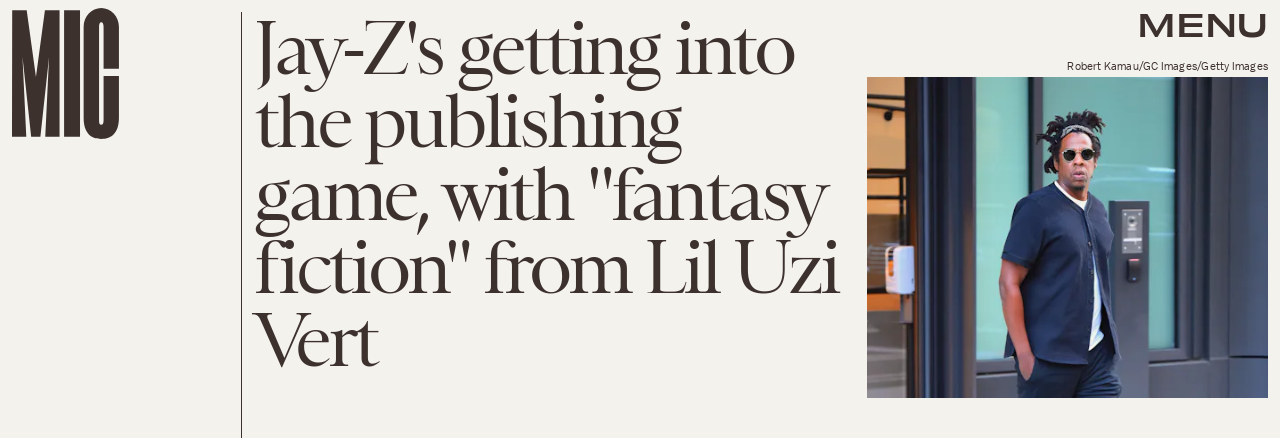

--- FILE ---
content_type: text/html; charset=utf-8
request_url: https://www.google.com/recaptcha/api2/aframe
body_size: 266
content:
<!DOCTYPE HTML><html><head><meta http-equiv="content-type" content="text/html; charset=UTF-8"></head><body><script nonce="44mAe9Ui0y4f44oRv-g_eA">/** Anti-fraud and anti-abuse applications only. See google.com/recaptcha */ try{var clients={'sodar':'https://pagead2.googlesyndication.com/pagead/sodar?'};window.addEventListener("message",function(a){try{if(a.source===window.parent){var b=JSON.parse(a.data);var c=clients[b['id']];if(c){var d=document.createElement('img');d.src=c+b['params']+'&rc='+(localStorage.getItem("rc::a")?sessionStorage.getItem("rc::b"):"");window.document.body.appendChild(d);sessionStorage.setItem("rc::e",parseInt(sessionStorage.getItem("rc::e")||0)+1);localStorage.setItem("rc::h",'1768690432577');}}}catch(b){}});window.parent.postMessage("_grecaptcha_ready", "*");}catch(b){}</script></body></html>